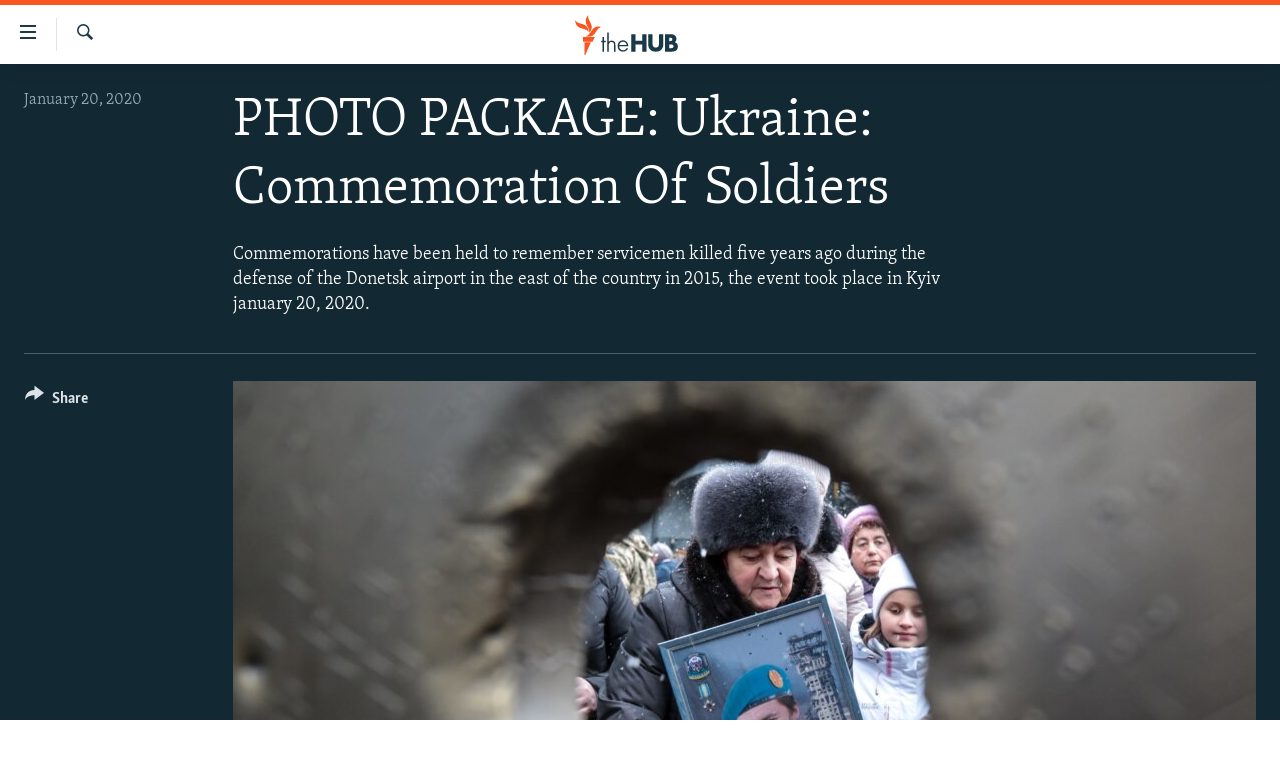

--- FILE ---
content_type: text/html; charset=utf-8
request_url: https://thehub.rferl.org/a/ukraine-politics/30387757.html
body_size: 7611
content:

<!DOCTYPE html>
<html lang="en" dir="ltr" class="no-js">
<head>
<link href="/Content/responsive/RFE/en-US-PHOTO/RFE-en-US-PHOTO.css?&amp;av=0.0.0.0&amp;cb=370" rel="stylesheet"/>
<script src="//tags.tiqcdn.com/utag////utag.sync.js"></script> <script type='text/javascript' src='https://www.youtube.com/iframe_api' async></script>
<script type="text/javascript">
//a general 'js' detection, must be on top level in <head>, due to CSS performance
document.documentElement.className = "js";
var cacheBuster = "370";
var appBaseUrl = "/";
var imgEnhancerBreakpoints = [0, 144, 256, 408, 650, 1023, 1597];
var isLoggingEnabled = false;
var isPreviewPage = false;
var isLivePreviewPage = false;
if (!isPreviewPage) {
window.RFE = window.RFE || {};
window.RFE.cacheEnabledByParam = window.location.href.indexOf('nocache=1') === -1;
const url = new URL(window.location.href);
const params = new URLSearchParams(url.search);
// Remove the 'nocache' parameter
params.delete('nocache');
// Update the URL without the 'nocache' parameter
url.search = params.toString();
window.history.replaceState(null, '', url.toString());
} else {
window.addEventListener('load', function() {
const links = window.document.links;
for (let i = 0; i < links.length; i++) {
links[i].href = '#';
links[i].target = '_self';
}
})
}
var pwaEnabled = false;
var swCacheDisabled;
</script>
<meta charset="utf-8" />
<title>PHOTO PACKAGE: Ukraine: Commemoration Of Soldiers</title>
<meta name="description" content="Commemorations have been held to remember servicemen killed five years ago during the defense of the Donetsk airport in the east of the country in 2015, the event took place in Kyiv january 20, 2020." />
<meta name="keywords" content="" />
<meta name="viewport" content="width=device-width, initial-scale=1.0" />
<meta http-equiv="X-UA-Compatible" content="IE=edge" />
<meta name="robots" content="noindex, nofollow">
<link href="https://thehub.rferl.org/a/ukraine-politics/30387757.html" rel="canonical" />
<meta name="apple-mobile-web-app-title" content="RFE/RL" />
<meta name="apple-mobile-web-app-status-bar-style" content="black" />
<meta name="apple-itunes-app" content="app-id=475986784, app-argument=//30387757.ltr" />
<meta content="PHOTO PACKAGE: Ukraine: Commemoration Of Soldiers" property="og:title" />
<meta content="Commemorations have been held to remember servicemen killed five years ago during the defense of the Donetsk airport in the east of the country in 2015, the event took place in Kyiv january 20, 2020." property="og:description" />
<meta content="article" property="og:type" />
<meta content="https://thehub.rferl.org/a/ukraine-politics/30387757.html" property="og:url" />
<meta content="Radio Free Europe / Radio Liberty" property="og:site_name" />
<meta content="https://gdb.rferl.org/ab3102cb-2130-43d4-a288-a023a43f03a7_w1200_h630.jpg" property="og:image" />
<meta content="1200" property="og:image:width" />
<meta content="630" property="og:image:height" />
<meta content="568280086670706" property="fb:app_id" />
<meta content="gallery" name="twitter:card" />
<meta content="@SomeAccount" name="twitter:site" />
<meta content="https://gdb.rferl.org/ab3102cb-2130-43d4-a288-a023a43f03a7_w1200_h630.jpg" name="twitter:image" />
<meta content="PHOTO PACKAGE: Ukraine: Commemoration Of Soldiers" name="twitter:title" />
<meta content="Commemorations have been held to remember servicemen killed five years ago during the defense of the Donetsk airport in the east of the country in 2015, the event took place in Kyiv january 20, 2020." name="twitter:description" />
<script type="application/ld+json">{"articleSection":"","isAccessibleForFree":true,"headline":"PHOTO PACKAGE: Ukraine: Commemoration Of Soldiers","inLanguage":"en-US-PHOTO","keywords":"","author":{"@type":"Person","name":"RFE/RL"},"datePublished":"2020-01-20 16:50:00Z","dateModified":"2020-01-20 17:05:18Z","publisher":{"logo":{"width":512,"height":220,"@type":"ImageObject","url":"https://thehub.rferl.org/Content/responsive/RFE/en-US-PHOTO/img/logo.png"},"@type":"NewsMediaOrganization","url":"https://thehub.rferl.org","sameAs":["https://facebook.com","https://twitter.com","https://www.youtube.com","https://www.instagram.com/"],"name":"RFE/RL","alternateName":""},"@context":"https://schema.org","@type":"NewsArticle","mainEntityOfPage":"https://thehub.rferl.org/a/ukraine-politics/30387757.html","url":"https://thehub.rferl.org/a/ukraine-politics/30387757.html","description":"Commemorations have been held to remember servicemen killed five years ago during the defense of the Donetsk airport in the east of the country in 2015, the event took place in Kyiv january 20, 2020.","image":{"width":1080,"height":608,"@type":"ImageObject","url":"https://gdb.rferl.org/ab3102cb-2130-43d4-a288-a023a43f03a7_w1080_h608.jpg"},"name":"PHOTO PACKAGE: Ukraine: Commemoration Of Soldiers"}</script>
<script src="/Scripts/responsive/infographics.b?v=dVbZ-Cza7s4UoO3BqYSZdbxQZVF4BOLP5EfYDs4kqEo1&amp;av=0.0.0.0&amp;cb=370"></script>
<script src="/Scripts/responsive/loader.b?v=Q26XNwrL6vJYKjqFQRDnx01Lk2pi1mRsuLEaVKMsvpA1&amp;av=0.0.0.0&amp;cb=370"></script>
<link rel="icon" type="image/svg+xml" href="/Content/responsive/RFE/img/webApp/favicon.svg" />
<link rel="alternate icon" href="/Content/responsive/RFE/img/webApp/favicon.ico" />
<link rel="mask-icon" color="#ea6903" href="/Content/responsive/RFE/img/webApp/favicon_safari.svg" />
<link rel="apple-touch-icon" sizes="152x152" href="/Content/responsive/RFE/img/webApp/ico-152x152.png" />
<link rel="apple-touch-icon" sizes="144x144" href="/Content/responsive/RFE/img/webApp/ico-144x144.png" />
<link rel="apple-touch-icon" sizes="114x114" href="/Content/responsive/RFE/img/webApp/ico-114x114.png" />
<link rel="apple-touch-icon" sizes="72x72" href="/Content/responsive/RFE/img/webApp/ico-72x72.png" />
<link rel="apple-touch-icon-precomposed" href="/Content/responsive/RFE/img/webApp/ico-57x57.png" />
<link rel="icon" sizes="192x192" href="/Content/responsive/RFE/img/webApp/ico-192x192.png" />
<link rel="icon" sizes="128x128" href="/Content/responsive/RFE/img/webApp/ico-128x128.png" />
<meta name="msapplication-TileColor" content="#ffffff" />
<meta name="msapplication-TileImage" content="/Content/responsive/RFE/img/webApp/ico-144x144.png" />
<link rel="preload" href="/Content/responsive/fonts/Skolar-Lt_Latin_v2.woff" type="font/woff" as="font" crossorigin="anonymous" />
<link rel="alternate" type="application/rss+xml" title="RFE/RL - Top Stories [RSS]" href="/api/" />
<link rel="sitemap" type="application/rss+xml" href="/sitemap.xml" />
</head>
<body class=" nav-no-loaded cc_theme pg-media pg-photoblog js-category-to-nav nojs-images ">
<script type="text/javascript" >
var analyticsData = {"divAnalyticsTagError":"Some mandatory field of Analytics data are not set for current site and therefore analytics tag data json couldn't be rendered!"};
</script>
<noscript><iframe src="https://www.googletagmanager.com/ns.html?id=GTM-WXZBPZ" height="0" width="0" style="display:none;visibility:hidden"></iframe></noscript><script type="text/javascript" data-cookiecategory="analytics">
GetErrorDiv("divAnalyticsTagError", "Some mandatory field of Google tag are not set for current site and therefore analytics tag data json couldn't be rendered!", newLine, true);
if (top.location === self.location) { //if not inside of an IFrame
var renderGtm = "true";
if (renderGtm === "true") {
(function(w,d,s,l,i){w[l]=w[l]||[];w[l].push({'gtm.start':new Date().getTime(),event:'gtm.js'});var f=d.getElementsByTagName(s)[0],j=d.createElement(s),dl=l!='dataLayer'?'&l='+l:'';j.async=true;j.src='//www.googletagmanager.com/gtm.js?id='+i+dl;f.parentNode.insertBefore(j,f);})(window,document,'script','dataLayer','GTM-WXZBPZ');
}
}
</script>
<!--Analytics tag js version start-->
<script type="text/javascript" data-cookiecategory="analytics">
//'Some mandatory field of Tealium tag is not set for current site and therefore analytics tag data json couldn't be rendered!';
if(window.top!== window.self&&utag_data.page_type==="snippet"){utag_data.page_type = 'iframe';}
try{if(window.top!==window.self&&window.self.location.hostname===window.top.location.hostname){utag_data.platform = 'self-embed';utag_data.platform_short = 'se';}}catch(e){if(window.top!==window.self&&window.self.location.search.includes("platformType=self-embed")){utag_data.platform = 'cross-promo';utag_data.platform_short = 'cp';}}
//'Some mandatory field of Tealium tag is not set for current site and therefore analytics tag, script and noscript couldn't be rendered!';
</script>
<!--Analytics tag js version end-->
<div id="divAnalyticsTagNoScriptGeneralError" style="display: none">Some mandatory field of analytics tag is not set for current site and therefore analytics tag, script and noscript couldn&#39;t be rendered!</div>
<!--*** Accessibility links - For ScreenReaders only ***-->
<section>
<div class="sr-only">
<h2>Accessibility links</h2>
<ul>
<li><a href="#content" data-disable-smooth-scroll="1">Skip to main content</a></li>
<li><a href="#navigation" data-disable-smooth-scroll="1">Skip to main Navigation</a></li>
<li><a href="#txtHeaderSearch" data-disable-smooth-scroll="1">Skip to Search</a></li>
</ul>
</div>
</section>
<div dir="ltr">
<div id="page">
<aside>
<div class="c-lightbox overlay-modal">
<div class="c-lightbox__intro">
<h2 class="c-lightbox__intro-title"></h2>
<button class="btn btn--rounded c-lightbox__btn c-lightbox__intro-next" title="Next">
<span class="ico ico--rounded ico-chevron-forward"></span>
<span class="sr-only">Next</span>
</button>
</div>
<div class="c-lightbox__nav">
<button class="btn btn--rounded c-lightbox__btn c-lightbox__btn--close" title="Close">
<span class="ico ico--rounded ico-close"></span>
<span class="sr-only">Close</span>
</button>
<button class="btn btn--rounded c-lightbox__btn c-lightbox__btn--prev" title="Previous">
<span class="ico ico--rounded ico-chevron-backward"></span>
<span class="sr-only">Previous</span>
</button>
<button class="btn btn--rounded c-lightbox__btn c-lightbox__btn--next" title="Next">
<span class="ico ico--rounded ico-chevron-forward"></span>
<span class="sr-only">Next</span>
</button>
</div>
<div class="c-lightbox__content-wrap">
<figure class="c-lightbox__content">
<span class="c-spinner c-spinner--lightbox">
<img src="/Content/responsive/img/player-spinner.png"
alt="please wait"
title="please wait" />
</span>
<div class="c-lightbox__img">
<div class="thumb">
<img src="" alt="" />
</div>
</div>
<figcaption>
<div class="c-lightbox__info c-lightbox__info--foot">
<span class="c-lightbox__counter"></span>
<span class="caption c-lightbox__caption"></span>
</div>
</figcaption>
</figure>
</div>
<div class="hidden">
<div class="content-advisory__box content-advisory__box--lightbox">
<span class="content-advisory__box-text">This image contains sensitive content which some people may find offensive or disturbing.</span>
<button class="btn btn--transparent content-advisory__box-btn m-t-md" value="text" type="button">
<span class="btn__text">
Click to reveal
</span>
</button>
</div>
</div>
</div>
<div class="print-dialogue">
<div class="container">
<h3 class="print-dialogue__title section-head">Print Options:</h3>
<div class="print-dialogue__opts">
<ul class="print-dialogue__opt-group">
<li class="form__group form__group--checkbox">
<input class="form__check " id="checkboxImages" name="checkboxImages" type="checkbox" checked="checked" />
<label for="checkboxImages" class="form__label m-t-md">Images</label>
</li>
<li class="form__group form__group--checkbox">
<input class="form__check " id="checkboxMultimedia" name="checkboxMultimedia" type="checkbox" checked="checked" />
<label for="checkboxMultimedia" class="form__label m-t-md">Multimedia</label>
</li>
</ul>
<ul class="print-dialogue__opt-group">
<li class="form__group form__group--checkbox">
<input class="form__check " id="checkboxEmbedded" name="checkboxEmbedded" type="checkbox" checked="checked" />
<label for="checkboxEmbedded" class="form__label m-t-md">Embedded Content</label>
</li>
<li class="form__group form__group--checkbox">
<input class="form__check " id="checkboxComments" name="checkboxComments" type="checkbox" />
<label for="checkboxComments" class="form__label m-t-md"> Comments</label>
</li>
</ul>
</div>
<div class="print-dialogue__buttons">
<button class="btn btn--secondary close-button" type="button" title="Cancel">
<span class="btn__text ">Cancel</span>
</button>
<button class="btn btn-cust-print m-l-sm" type="button" title="Print">
<span class="btn__text ">Print</span>
</button>
</div>
</div>
</div>
<div class="ctc-message pos-fix">
<div class="ctc-message__inner">Link has been copied to clipboard</div>
</div>
</aside>
<div class="hdr-20">
<div class="hdr-20__inner">
<div class="hdr-20__max pos-rel">
<div class="hdr-20__side hdr-20__side--primary d-flex">
<label data-for="main-menu-ctrl" data-switcher-trigger="true" data-switch-target="main-menu-ctrl" class="burger hdr-trigger pos-rel trans-trigger" data-trans-evt="click" data-trans-id="menu">
<span class="ico ico-close hdr-trigger__ico hdr-trigger__ico--close burger__ico burger__ico--close"></span>
<span class="ico ico-menu hdr-trigger__ico hdr-trigger__ico--open burger__ico burger__ico--open"></span>
</label>
<div class="menu-pnl pos-fix trans-target" data-switch-target="main-menu-ctrl" data-trans-id="menu">
<div class="menu-pnl__inner">
<nav class="main-nav menu-pnl__item menu-pnl__item--first">
<ul class="main-nav__list accordeon" data-analytics-tales="false" data-promo-name="link" data-location-name="nav,secnav">
<li class="main-nav__item">
<a class="main-nav__item-name main-nav__item-name--link" href="/z/21677" title="Videos" data-item-name="videos" >Videos</a>
</li>
<li class="main-nav__item accordeon__item" data-switch-target="menu-item-2868">
<label class="main-nav__item-name main-nav__item-name--label accordeon__control-label" data-switcher-trigger="true" data-for="menu-item-2868">
Photos
<span class="ico ico-chevron-down main-nav__chev"></span>
</label>
<div class="main-nav__sub-list">
<a class="main-nav__item-name main-nav__item-name--link main-nav__item-name--sub" href="/z/20727" title="Latest Photogalleris" data-item-name="photos" >Latest Photogalleris</a>
<a class="main-nav__item-name main-nav__item-name--link main-nav__item-name--sub" href="/z/21674" title="From the Archives" data-item-name="from-the-archives" >From the Archives</a>
<a class="main-nav__item-name main-nav__item-name--link main-nav__item-name--sub" href="/z/21676" title="Photo Packages" data-item-name="photo-packages" >Photo Packages</a>
</div>
</li>
<li class="main-nav__item">
<a class="main-nav__item-name main-nav__item-name--link" href="/z/21678" title="Infographics" data-item-name="infographics" >Infographics</a>
</li>
<li class="main-nav__item">
<a class="main-nav__item-name main-nav__item-name--link" href="/userupload.html" title="User Upload" >User Upload</a>
</li>
</ul>
</nav>
</div>
</div>
<label data-for="top-search-ctrl" data-switcher-trigger="true" data-switch-target="top-search-ctrl" class="top-srch-trigger hdr-trigger">
<span class="ico ico-close hdr-trigger__ico hdr-trigger__ico--close top-srch-trigger__ico top-srch-trigger__ico--close"></span>
<span class="ico ico-search hdr-trigger__ico hdr-trigger__ico--open top-srch-trigger__ico top-srch-trigger__ico--open"></span>
</label>
<div class="srch-top srch-top--in-header" data-switch-target="top-search-ctrl">
<div class="container">
<form action="/s" class="srch-top__form srch-top__form--in-header" id="form-topSearchHeader" method="get" role="search"><label for="txtHeaderSearch" class="sr-only">Search</label>
<input type="text" id="txtHeaderSearch" name="k" placeholder="Search" accesskey="s" value="" class="srch-top__input analyticstag-event" onkeydown="if (event.keyCode === 13) { FireAnalyticsTagEventOnSearch('search', $dom.get('#txtHeaderSearch')[0].value) }" />
<button title="Search" type="submit" class="btn btn--top-srch analyticstag-event" onclick="FireAnalyticsTagEventOnSearch('search', $dom.get('#txtHeaderSearch')[0].value) ">
<span class="ico ico-search"></span>
</button></form>
</div>
</div>
<a href="/" class="main-logo-link">
<img src="/Content/responsive/RFE/en-US-PHOTO/img/logo-compact.svg" class="main-logo main-logo--comp" alt="site logo">
</a>
</div>
<div class="hdr-20__side hdr-20__side--secondary d-flex">
<a href="/s" title="Search" class="hdr-20__secondary-item hdr-20__secondary-item--search" data-item-name="search">
<span class="ico ico-search hdr-20__secondary-icon hdr-20__secondary-icon--search"></span>
</a>
<div class="srch-bottom">
<form action="/s" class="srch-bottom__form d-flex" id="form-bottomSearch" method="get" role="search"><label for="txtSearch" class="sr-only">Search</label>
<input type="search" id="txtSearch" name="k" placeholder="Search" accesskey="s" value="" class="srch-bottom__input analyticstag-event" onkeydown="if (event.keyCode === 13) { FireAnalyticsTagEventOnSearch('search', $dom.get('#txtSearch')[0].value) }" />
<button title="Search" type="submit" class="btn btn--bottom-srch analyticstag-event" onclick="FireAnalyticsTagEventOnSearch('search', $dom.get('#txtSearch')[0].value) ">
<span class="ico ico-search"></span>
</button></form>
</div>
</div>
<img src="/Content/responsive/RFE/en-US-PHOTO/img/logo-print.gif" class="logo-print" alt="site logo">
<img src="/Content/responsive/RFE/en-US-PHOTO/img/logo-print_color.png" class="logo-print logo-print--color" alt="site logo">
</div>
</div>
</div>
<div class="c-hlights c-hlights--breaking c-hlights--no-item" data-hlight-display="mobile,desktop">
<div class="c-hlights__wrap container p-0">
<div class="c-hlights__nav">
<a role="button" href="#" title="Previous">
<span class="ico ico-chevron-backward m-0"></span>
<span class="sr-only">Previous</span>
</a>
<a role="button" href="#" title="Next">
<span class="ico ico-chevron-forward m-0"></span>
<span class="sr-only">Next</span>
</a>
</div>
<span class="c-hlights__label">
<span class="">Breaking News</span>
<span class="switcher-trigger">
<label data-for="more-less-1" data-switcher-trigger="true" class="switcher-trigger__label switcher-trigger__label--more p-b-0" title="Show more">
<span class="ico ico-chevron-down"></span>
</label>
<label data-for="more-less-1" data-switcher-trigger="true" class="switcher-trigger__label switcher-trigger__label--less p-b-0" title="Show less">
<span class="ico ico-chevron-up"></span>
</label>
</span>
</span>
<ul class="c-hlights__items switcher-target" data-switch-target="more-less-1">
</ul>
</div>
</div> <div id="content">
<div class="media-container">
<div class="container">
<div class="hdr-container row">
<div class="col-category col-xs-12 col-md-2 pull-left"></div><div class="col-title col-xs-12 col-md-10 pull-right"> <h1 class="">
PHOTO PACKAGE: Ukraine: Commemoration Of Soldiers
</h1>
</div><div class="col-publishing-details col-xs-12 col-sm-12 col-md-2 pull-left"> <div class="publishing-details ">
<div class="published">
<span class="date" >
<time pubdate="pubdate" datetime="2020-01-20T17:50:00+01:00">
January 20, 2020
</time>
</span>
</div>
</div>
</div><div class="col-title col-xs-12 col-md-10 pull-right content-offset"> <div id="article-content">
<div class="wsw">
Commemorations have been held to remember servicemen killed five years ago during the defense of the Donetsk airport in the east of the country in 2015, the event took place in Kyiv january 20, 2020.
</div>
</div>
</div><div class="col-lg-12 separator"> <div class="separator">
<hr class="title-line" />
</div>
</div>
<div class="col-multimedia col-xs-12 col-md-10 pull-right">
<div id="galleryItems">
<figure class="media-pholder gallery-item js-media-expand">
<div class="img-wrap img-wrap--gallery">
<div class="thumb">
<img src="https://gdb.rferl.org/ab3102cb-2130-43d4-a288-a023a43f03a7_w1024_q10_s.jpg" alt="A relative attends a commemorative ceremony at a sculpture depicting the destroyed wall of Donetsk airport in Kyiv, January 20, 2019.&amp;nbsp;" class="img-wrap--gallery" />
</div>
</div>
<figcaption>
<div class="img-desc img-desc--inverted d-flex">
<span class="img-number">1</span>
<span class="caption caption--inverted">A relative attends a commemorative ceremony at a sculpture depicting the destroyed wall of Donetsk airport in Kyiv, January 20, 2019.&nbsp;</span>
</div>
</figcaption>
</figure>
<figure class="media-pholder gallery-item js-media-expand">
<div class="img-wrap img-wrap--gallery">
<div class="thumb">
<img src="https://gdb.rferl.org/73ccddb5-8ea3-44bf-b449-71740ca5e6b9_w1024_q10_s.jpg" alt="Ukrainians paid tribute to soldiers killed as they defended Donetsk airport in 2015 in a war conflict with Russia-backed separatists.&amp;nbsp;" class="img-wrap--gallery" />
</div>
</div>
<figcaption>
<div class="img-desc img-desc--inverted d-flex">
<span class="img-number">2</span>
<span class="caption caption--inverted">Ukrainians paid tribute to soldiers killed as they defended Donetsk airport in 2015 in a war conflict with Russia-backed separatists.&nbsp;</span>
</div>
</figcaption>
</figure>
<figure class="media-pholder gallery-item js-media-expand">
<div class="img-wrap img-wrap--gallery">
<div class="thumb">
<img src="https://gdb.rferl.org/84ff2730-1335-4e10-bd95-e632075819ee_w1024_q10_s.jpg" alt="Commemoration of servicemen" class="img-wrap--gallery" />
</div>
</div>
<figcaption>
<div class="img-desc img-desc--inverted d-flex">
<span class="img-number">3</span>
<span class="caption caption--inverted">Commemoration of servicemen</span>
</div>
</figcaption>
</figure>
<figure class="media-pholder gallery-item js-media-expand">
<div class="img-wrap img-wrap--gallery">
<div class="thumb">
<img src="https://gdb.rferl.org/0fd95890-2a80-4aab-a5a2-fa27a063f3f2_w1024_q10_s.jpg" alt="Relatives attending a ceremony commemorating the servicemen killed while defending the Donetsk airport during the war against Russia-backed separatists in the east of the country in 2015." class="img-wrap--gallery" />
</div>
</div>
<figcaption>
<div class="img-desc img-desc--inverted d-flex">
<span class="img-number">4</span>
<span class="caption caption--inverted">Relatives attending a ceremony commemorating the servicemen killed while defending the Donetsk airport during the war against Russia-backed separatists in the east of the country in 2015.</span>
</div>
</figcaption>
</figure>
<p class="buttons btn--load-more">
<a class="btn link-showMore btn__text" data-ajax="true" data-ajax-method="GET" data-ajax-mode="after" data-ajax-update="#galleryItems" data-ajax-url="/a/ukraine-politics/30387757/p1.html?wjs=1" href="/a/ukraine-politics/30387757/p1.html">Load more</a>
</p>
</div>
</div>
<div class="col-xs-12 col-md-2 pull-left article-share pos-rel">
<div class="share--box">
<div class="sticky-share-container" style="display:none">
<div class="container">
<a href="https://thehub.rferl.org" id="logo-sticky-share">&nbsp;</a>
<div class="pg-title pg-title--sticky-share">
PHOTO PACKAGE: Ukraine: Commemoration Of Soldiers
</div>
<div class="sticked-nav-actions">
<!--This part is for sticky navigation display-->
<p class="buttons link-content-sharing p-0 ">
<button class="btn btn--link btn-content-sharing p-t-0 " id="btnContentSharing" value="text" role="Button" type="" title="More options">
<span class="ico ico-share ico--l"></span>
<span class="btn__text ">
Share
</span>
</button>
</p>
<aside class="content-sharing js-content-sharing js-content-sharing--apply-sticky content-sharing--sticky"
role="complementary"
data-share-url="/a/ukraine-politics/30387757.html" data-share-title="PHOTO PACKAGE: Ukraine: Commemoration Of Soldiers" data-share-text="">
<div class="content-sharing__popover">
<h6 class="content-sharing__title">Share</h6>
<button href="#close" id="btnCloseSharing" class="btn btn--text-like content-sharing__close-btn">
<span class="ico ico-close ico--l"></span>
</button>
<ul class="content-sharing__list">
<li class="content-sharing__item">
<div class="ctc ">
<input type="text" class="ctc__input" readonly="readonly">
<a href="" js-href="/a/ukraine-politics/30387757.html" class="content-sharing__link ctc__button">
<span class="ico ico-copy-link ico--rounded ico--s"></span>
<span class="content-sharing__link-text">Copy link</span>
</a>
</div>
</li>
<li class="content-sharing__item">
<a href="https://facebook.com/sharer.php?u=%2fa%2fukraine-politics%2f30387757.html"
data-analytics-text="share_on_facebook"
title="Facebook" target="_blank"
class="content-sharing__link js-social-btn">
<span class="ico ico-facebook ico--rounded ico--s"></span>
<span class="content-sharing__link-text">Facebook</span>
</a>
</li>
<li class="content-sharing__item">
<a href="https://twitter.com/share?url=%2fa%2fukraine-politics%2f30387757.html&amp;text=PHOTO+PACKAGE%3a+Ukraine%3a+Commemoration+Of+Soldiers"
data-analytics-text="share_on_twitter"
title="X (Twitter)" target="_blank"
class="content-sharing__link js-social-btn">
<span class="ico ico-twitter ico--rounded ico--s"></span>
<span class="content-sharing__link-text">X (Twitter)</span>
</a>
</li>
<li class="content-sharing__item">
<a href="mailto:?body=%2fa%2fukraine-politics%2f30387757.html&amp;subject=PHOTO PACKAGE: Ukraine: Commemoration Of Soldiers"
title="Email"
class="content-sharing__link ">
<span class="ico ico-email ico--rounded ico--s"></span>
<span class="content-sharing__link-text">Email</span>
</a>
</li>
</ul>
</div>
</aside>
</div>
</div>
</div>
<div class="links">
<p class="buttons link-content-sharing p-0 ">
<button class="btn btn--link btn-content-sharing p-t-0 " id="btnContentSharing" value="text" role="Button" type="" title="More options">
<span class="ico ico-share ico--l"></span>
<span class="btn__text ">
Share
</span>
</button>
</p>
<aside class="content-sharing js-content-sharing " role="complementary"
data-share-url="/a/ukraine-politics/30387757.html" data-share-title="PHOTO PACKAGE: Ukraine: Commemoration Of Soldiers" data-share-text="">
<div class="content-sharing__popover">
<h6 class="content-sharing__title">Share</h6>
<button href="#close" id="btnCloseSharing" class="btn btn--text-like content-sharing__close-btn">
<span class="ico ico-close ico--l"></span>
</button>
<ul class="content-sharing__list">
<li class="content-sharing__item">
<div class="ctc ">
<input type="text" class="ctc__input" readonly="readonly">
<a href="" js-href="/a/ukraine-politics/30387757.html" class="content-sharing__link ctc__button">
<span class="ico ico-copy-link ico--rounded ico--l"></span>
<span class="content-sharing__link-text">Copy link</span>
</a>
</div>
</li>
<li class="content-sharing__item">
<a href="https://facebook.com/sharer.php?u=%2fa%2fukraine-politics%2f30387757.html"
data-analytics-text="share_on_facebook"
title="Facebook" target="_blank"
class="content-sharing__link js-social-btn">
<span class="ico ico-facebook ico--rounded ico--l"></span>
<span class="content-sharing__link-text">Facebook</span>
</a>
</li>
<li class="content-sharing__item">
<a href="https://twitter.com/share?url=%2fa%2fukraine-politics%2f30387757.html&amp;text=PHOTO+PACKAGE%3a+Ukraine%3a+Commemoration+Of+Soldiers"
data-analytics-text="share_on_twitter"
title="X (Twitter)" target="_blank"
class="content-sharing__link js-social-btn">
<span class="ico ico-twitter ico--rounded ico--l"></span>
<span class="content-sharing__link-text">X (Twitter)</span>
</a>
</li>
<li class="content-sharing__item">
<a href="mailto:?body=%2fa%2fukraine-politics%2f30387757.html&amp;subject=PHOTO PACKAGE: Ukraine: Commemoration Of Soldiers"
title="Email"
class="content-sharing__link ">
<span class="ico ico-email ico--rounded ico--l"></span>
<span class="content-sharing__link-text">Email</span>
</a>
</li>
</ul>
</div>
</aside>
</div>
</div>
</div>
</div>
</div>
</div>
<div class="container" id="more-info">
<div class="body-container">
<div class="row">
<div data-lbox-embed-gallery="true">
<div data-lbox-gallery-item-src="https://gdb.rferl.org/ab3102cb-2130-43d4-a288-a023a43f03a7_w1024_q10_s.jpg" data-lbox-gallery-item-title="A relative attends a commemorative ceremony at a sculpture depicting the destroyed wall of Donetsk airport in Kyiv, January 20, 2019.&amp;nbsp;" data-lbox-gallery-item-advisory="false"></div>
<div data-lbox-gallery-item-src="https://gdb.rferl.org/73ccddb5-8ea3-44bf-b449-71740ca5e6b9_w1024_q10_s.jpg" data-lbox-gallery-item-title="Ukrainians paid tribute to soldiers killed as they defended Donetsk airport in 2015 in a war conflict with Russia-backed separatists.&amp;nbsp;" data-lbox-gallery-item-advisory="false"></div>
<div data-lbox-gallery-item-src="https://gdb.rferl.org/84ff2730-1335-4e10-bd95-e632075819ee_w1024_q10_s.jpg" data-lbox-gallery-item-title="Commemoration of servicemen" data-lbox-gallery-item-advisory="false"></div>
<div data-lbox-gallery-item-src="https://gdb.rferl.org/0fd95890-2a80-4aab-a5a2-fa27a063f3f2_w1024_q10_s.jpg" data-lbox-gallery-item-title="Relatives attending a ceremony commemorating the servicemen killed while defending the Donetsk airport during the war against Russia-backed separatists in the east of the country in 2015." data-lbox-gallery-item-advisory="false"></div>
<div data-lbox-gallery-item-src="https://gdb.rferl.org/6aebc631-05ad-41cd-857d-4cb907e76ebf_w1024_q10_s.jpg" data-lbox-gallery-item-title="Zelenskiy" data-lbox-gallery-item-advisory="false"></div>
<div data-lbox-gallery-item-src="https://gdb.rferl.org/74368907-4edb-4737-85c3-7a4e5378005f_w1024_q10_s.jpg" data-lbox-gallery-item-title="Ukraine — Commemoration of servicemen killed during the defense of the Donetsk airport, Kyiv, 20Jan2020" data-lbox-gallery-item-advisory="false"></div>
<div data-lbox-gallery-item-src="https://gdb.rferl.org/bb53151e-db30-4714-a86c-892626379243_w1024_q10_s.jpg" data-lbox-gallery-item-title="Ukraine — Commemoration of servicemen killed during the defense of the Donetsk airport, Kyiv, 20Jan2020" data-lbox-gallery-item-advisory="false"></div>
<div data-lbox-gallery-item-src="https://gdb.rferl.org/e0d6f96f-a8ad-440b-bd83-6fd215bd4336_w1024_q10_s.jpg" data-lbox-gallery-item-title="Ukraine — Commemoration of servicemen killed during the defense of the Donetsk airport, Kyiv, 20Jan2020" data-lbox-gallery-item-advisory="false"></div>
<div data-lbox-gallery-item-src="https://gdb.rferl.org/ca7f4732-2e13-4e8f-9da7-626260eb4fca_w1024_q10_s.jpg" data-lbox-gallery-item-title="Ukraine — Commemoration of servicemen killed during the defense of the Donetsk airport, Kyiv, 20Jan2020" data-lbox-gallery-item-advisory="false"></div>
<div data-lbox-gallery-item-src="https://gdb.rferl.org/d580443b-2ce0-45c9-9822-bbd6870cf4c2_w1024_q10_s.jpg" data-lbox-gallery-item-title="Ukraine — Commemoration of servicemen killed during the defense of the Donetsk airport, Kyiv, 20Jan2020" data-lbox-gallery-item-advisory="false"></div>
<div data-lbox-gallery-item-src="https://gdb.rferl.org/9e9caa4e-7f15-4cb9-9a93-a7cbf04e24e9_w1024_q10_s.jpg" data-lbox-gallery-item-title="Ukraine — Commemoration of servicemen killed during the defense of the Donetsk airport, Kyiv, 20Jan2020" data-lbox-gallery-item-advisory="false"></div>
<div data-lbox-gallery-item-src="https://gdb.rferl.org/8aac06fa-73be-49c5-a53c-a9f4b41a69c6_w1024_q10_s.jpg" data-lbox-gallery-item-title="Ukraine — Commemoration of servicemen killed during the defense of the Donetsk airport, Kyiv, 20Jan2020" data-lbox-gallery-item-advisory="false"></div>
<div data-lbox-gallery-item-src="https://gdb.rferl.org/7db41ca8-98ad-4c2c-8004-cefb98b58c1f_w1024_q10_s.jpg" data-lbox-gallery-item-title="Ukraine — Commemoration of servicemen killed during the defense of the Donetsk airport, Kyiv, 20Jan2020" data-lbox-gallery-item-advisory="false"></div>
<div data-lbox-gallery-item-src="https://gdb.rferl.org/8c44a32e-c439-414a-aa01-48214c1541ce_w1024_q10_s.jpg" data-lbox-gallery-item-title="UKRAINE -- (L-R) Ukrainian Defense Minister Andriy Zahorodniuk, President Volodymyr Zelenskiy and the Chief of the General Staff, Lieutenant General Ruslan Khomchak attend a ceremony commemorating the servicemen killed while defending the Donetsk airport" data-lbox-gallery-item-advisory="false"></div>
<div data-lbox-gallery-item-src="https://gdb.rferl.org/0af7f1be-830f-43ec-b5bf-3c1b90e29d87_w1024_q10_s.jpg" data-lbox-gallery-item-title="Ukraine — Commemoration of servicemen killed during the defense of the Donetsk airport, Kyiv, 20Jan2020" data-lbox-gallery-item-advisory="false"></div>
</div>
<div class="col-xs-12 col-md-7 col-md-offset-2 pull-left"> <div class="content-offset">
</div>
</div>
</div>
</div>
</div>
</div>
<footer role="contentinfo">
<div id="foot" class="foot">
<div class="container">
<div class="foot-nav collapsed" id="foot-nav">
<div class="menu">
<ul class="items">
<li class="socials block-socials">
<span class="handler" id="socials-handler">
Follow Us
</span>
<div class="inner">
<ul class="subitems follow">
<li>
<a href="https://facebook.com" title="Follow us on Facebook" data-analytics-text="follow_on_facebook" class="btn btn--rounded js-social-btn btn-facebook" target="_blank" rel="noopener">
<span class="ico ico-facebook-alt ico--rounded"></span>
</a>
</li>
<li>
<a href="https://twitter.com" title="Follow us on Twitter" data-analytics-text="follow_on_twitter" class="btn btn--rounded js-social-btn btn-twitter" target="_blank" rel="noopener">
<span class="ico ico-twitter ico--rounded"></span>
</a>
</li>
<li>
<a href="https://www.youtube.com" title="Follow us on Youtube" data-analytics-text="follow_on_youtube" class="btn btn--rounded js-social-btn btn-youtube" target="_blank" rel="noopener">
<span class="ico ico-youtube ico--rounded"></span>
</a>
</li>
<li>
<a href="https://www.instagram.com/" title="Follow us on Instagram" data-analytics-text="follow_on_instagram" class="btn btn--rounded js-social-btn btn-instagram" target="_blank" rel="noopener">
<span class="ico ico-instagram ico--rounded"></span>
</a>
</li>
<li>
<a href="/rssfeeds" title="RSS" data-analytics-text="follow_on_rss" class="btn btn--rounded js-social-btn btn-rss" >
<span class="ico ico-rss ico--rounded"></span>
</a>
</li>
<li>
<a href="/podcasts" title="Podcast" data-analytics-text="follow_on_podcast" class="btn btn--rounded js-social-btn btn-podcast" >
<span class="ico ico-podcast ico--rounded"></span>
</a>
</li>
</ul>
</div>
</li>
</ul>
</div>
</div>
<div class="foot__item foot__item--copyrights">
<p class="copyright">Radio Free Europe/Radio Liberty &#169; 2026 RFE/RL, Inc. All Rights Reserved.</p>
</div>
</div>
</div>
</footer> </div>
</div>
<script defer src="/Scripts/responsive/serviceWorkerInstall.js?cb=370"></script>
<script type="text/javascript">
// opera mini - disable ico font
if (navigator.userAgent.match(/Opera Mini/i)) {
document.getElementsByTagName("body")[0].className += " can-not-ff";
}
// mobile browsers test
if (typeof RFE !== 'undefined' && RFE.isMobile) {
if (RFE.isMobile.any()) {
document.getElementsByTagName("body")[0].className += " is-mobile";
}
else {
document.getElementsByTagName("body")[0].className += " is-not-mobile";
}
}
</script>
<script src="/conf.js?x=370" type="text/javascript"></script>
<div class="responsive-indicator">
<div class="visible-xs-block">XS</div>
<div class="visible-sm-block">SM</div>
<div class="visible-md-block">MD</div>
<div class="visible-lg-block">LG</div>
</div>
<script type="text/javascript">
var bar_data = {
"apiId": "30387757",
"apiType": "1",
"isEmbedded": "0",
"culture": "en-US-PHOTO",
"cookieName": "cmsLoggedIn",
"cookieDomain": "thehub.rferl.org"
};
</script>
<div id="scriptLoaderTarget" style="display:none;contain:strict;"></div>
</body>
</html>